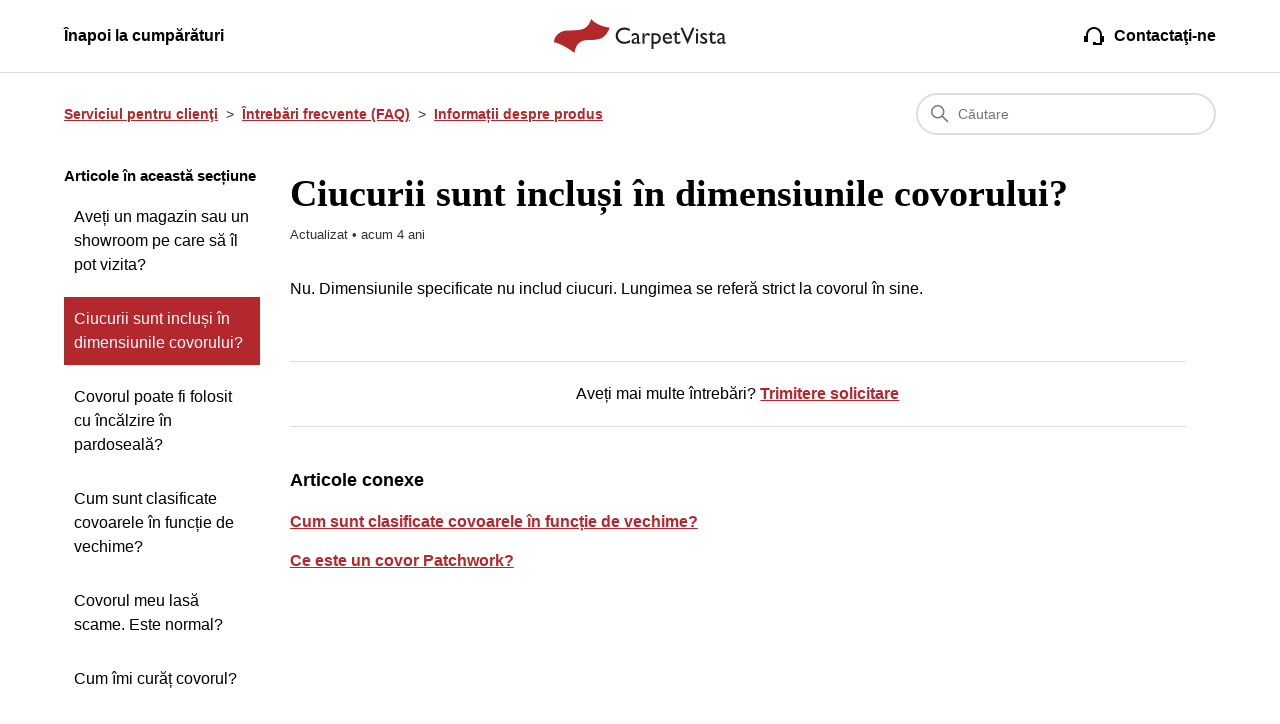

--- FILE ---
content_type: text/html; charset=utf-8
request_url: https://help.carpetvista.com/hc/ro/articles/4408585593105-Ciucurii-sunt-inclu%C8%99i-%C3%AEn-dimensiunile-covorului
body_size: 7334
content:
<!DOCTYPE html>
<html dir="ltr" lang="ro">
<head>
  <meta charset="utf-8" />
  <!-- v26867 -->


  <title>Ciucurii sunt incluși în dimensiunile covorului?  &ndash; Serviciul pentru clienţi</title>

  

  <meta name="description" content="Nu. Dimensiunile specificate nu includ ciucuri. Lungimea se referă strict la covorul în sine." /><meta property="og:image" content="https://help.carpetvista.com/hc/theming_assets/01HZM8B51173XFC52NJWP1N6G2" />
<meta property="og:type" content="website" />
<meta property="og:site_name" content="Serviciul pentru clienţi" />
<meta property="og:title" content="Ciucurii sunt incluși în dimensiunile covorului?" />
<meta property="og:description" content="Nu. Dimensiunile specificate nu includ ciucuri. Lungimea se referă strict la covorul în sine." />
<meta property="og:url" content="https://help.carpetvista.com/hc/ro/articles/4408585593105-Ciucurii-sunt-inclu%C8%99i-%C3%AEn-dimensiunile-covorului" />
<link rel="canonical" href="https://help.carpetvista.com/hc/ro/articles/4408585593105-Ciucurii-sunt-inclu%C8%99i-%C3%AEn-dimensiunile-covorului">
<link rel="alternate" hreflang="cs" href="https://help.carpetvista.com/hc/cs/articles/4408585593105-Jsou-v-rozm%C4%9Brech-koberce-zahrnuty-t%C5%99%C3%A1sn%C4%9B">
<link rel="alternate" hreflang="da" href="https://help.carpetvista.com/hc/da/articles/4408585593105-Er-frynser-medregnet-i-t%C3%A6ppets-st%C3%B8rrelse">
<link rel="alternate" hreflang="de" href="https://help.carpetvista.com/hc/de/articles/4408585593105-Sind-die-Fransen-in-den-Abmessungen-des-Teppichs-ber%C3%BCcksichtigt">
<link rel="alternate" hreflang="de-at" href="https://help.carpetvista.com/hc/de-at/articles/4408585593105-Sind-die-Fransen-in-den-Abmessungen-des-Teppichs-ber%C3%BCcksichtigt">
<link rel="alternate" hreflang="el" href="https://help.carpetvista.com/hc/el/articles/4408585593105-%CE%A0%CE%B5%CF%81%CE%B9%CE%BB%CE%B1%CE%BC%CE%B2%CE%AC%CE%BD%CE%BF%CE%BD%CF%84%CE%B1%CE%B9-%CF%84%CE%B1-%CE%BA%CF%81%CF%8C%CF%83%CE%B9%CE%B1-%CF%83%CF%84%CE%B9%CF%82-%CE%B4%CE%B9%CE%B1%CF%83%CF%84%CE%AC%CF%83%CE%B5%CE%B9%CF%82-%CF%84%CE%BF%CF%85-%CF%87%CE%B1%CE%BB%CE%B9%CE%BF%CF%8D">
<link rel="alternate" hreflang="en-us" href="https://help.carpetvista.com/hc/en-us/articles/4408585593105-Are-fringes-included-in-the-dimensions-of-the-carpet">
<link rel="alternate" hreflang="es" href="https://help.carpetvista.com/hc/es/articles/4408585593105--Se-incluyen-los-flecos-en-las-dimensiones-de-la-alfombra">
<link rel="alternate" hreflang="fi" href="https://help.carpetvista.com/hc/fi/articles/4408585593105-Sis%C3%A4ltyv%C3%A4tk%C3%B6-hapsut-maton-mittoihin">
<link rel="alternate" hreflang="fr" href="https://help.carpetvista.com/hc/fr/articles/4408585593105-Les-franges-sont-elles-incluses-dans-les-dimensions-du-tapis">
<link rel="alternate" hreflang="hr" href="https://help.carpetvista.com/hc/hr/articles/4408585593105-Jesu-li-resice-uklju%C4%8Dene-u-dimenzije-tepiha">
<link rel="alternate" hreflang="hu" href="https://help.carpetvista.com/hc/hu/articles/4408585593105-A-rojtok-is-belesz%C3%A1m%C3%ADtanak-a-sz%C5%91nyeg-m%C3%A9ret%C3%A9be">
<link rel="alternate" hreflang="it" href="https://help.carpetvista.com/hc/it/articles/4408585593105-Le-misure-del-tappeto-includono-le-frange">
<link rel="alternate" hreflang="ja" href="https://help.carpetvista.com/hc/ja/articles/4408585593105-%E3%83%95%E3%83%AA%E3%83%B3%E3%82%B8%E3%81%AF%E3%82%AB%E3%83%BC%E3%83%9A%E3%83%83%E3%83%88%E3%81%AE%E5%AF%B8%E6%B3%95%E3%81%AB%E5%90%AB%E3%81%BE%E3%82%8C%E3%81%A6%E3%81%84%E3%81%BE%E3%81%99%E3%81%8B">
<link rel="alternate" hreflang="ko" href="https://help.carpetvista.com/hc/ko/articles/4408585593105-%ED%94%84%EB%A6%B0%EC%A7%80-%EC%9E%A5%EC%8B%9D%EB%8F%84-%EC%B9%B4%ED%8E%AB%EC%9D%98-%EC%B9%98%EC%88%98%EC%97%90-%ED%8F%AC%ED%95%A8%EB%90%98%EB%82%98%EC%9A%94">
<link rel="alternate" hreflang="nl" href="https://help.carpetvista.com/hc/nl/articles/4408585593105-Vallen-de-franjes-binnen-de-afmetingen-van-het-tapijt">
<link rel="alternate" hreflang="no" href="https://help.carpetvista.com/hc/no/articles/4408585593105-Er-frynser-inkludert-i-teppem%C3%A5lene">
<link rel="alternate" hreflang="pl" href="https://help.carpetvista.com/hc/pl/articles/4408585593105-Czy-wymiary-dywanu-obejmuj%C4%85-fr%C4%99dzle">
<link rel="alternate" hreflang="pt" href="https://help.carpetvista.com/hc/pt/articles/4408585593105-As-franjas-est%C3%A3o-inclu%C3%ADdas-nas-dimens%C3%B5es-do-tapete">
<link rel="alternate" hreflang="ro" href="https://help.carpetvista.com/hc/ro/articles/4408585593105-Ciucurii-sunt-inclu%C8%99i-%C3%AEn-dimensiunile-covorului">
<link rel="alternate" hreflang="sv" href="https://help.carpetvista.com/hc/sv/articles/4408585593105-Ing%C3%A5r-fransarna-i-mattans-angivna-storlek">
<link rel="alternate" hreflang="x-default" href="https://help.carpetvista.com/hc/sv/articles/4408585593105-Ing%C3%A5r-fransarna-i-mattans-angivna-storlek">

  <link rel="stylesheet" href="//static.zdassets.com/hc/assets/application-f34d73e002337ab267a13449ad9d7955.css" media="all" id="stylesheet" />
  <link rel="stylesheet" type="text/css" href="/hc/theming_assets/9621963/360000608677/style.css?digest=19362449874450">

  <link rel="icon" type="image/x-icon" href="/hc/theming_assets/01HZM8B54VPBRXV2AEQ6BYY0V5">

    

  <meta content="width=device-width, initial-scale=1.0" name="viewport" />
  
</head>
<body class="">
  
  
  

  <a class="skip-navigation" tabindex="1" href="#main-content">Salt la conținutul principal</a>

<header class="header">
  <div class="nav-wrapper left">
    <button class="menu-button" aria-controls="user-nav" aria-expanded="false" aria-label="Comutare meniu navigare">
      <svg height="24" viewBox="0 0 24 24" width="24" xmlns="http://www.w3.org/2000/svg"><path d="m21 17v2h-18v-2zm0-6v2h-18v-2zm0-6v2h-18v-2z" fill-rule="evenodd"/></svg>
    </button>
    <nav class="user-nav" id="user-nav">
      <a href="https://www.carpetvista.ro" class="hide-desktop">
        <svg xmlns="http://www.w3.org/2000/svg" style="margin-right:8px" height="24" viewBox="0 0 24 24" width="24"><path d="m12.58193 4 1.2756624 1.55319032-5.80921618 5.41489468h11.95162378v2.06383h-11.95162378l5.80921618 5.4148947-1.2756624 1.5531903-8.58193-8z" fill-rule="evenodd"/></svg>
        Înapoi la cumpărături
			</a>
      <a class="submit-a-request hide-desktop" href="/hc/ro/requests/new">
      	<svg height="24" viewBox="0 0 24 24" width="24" style="margin-right:8px" xmlns="http://www.w3.org/2000/svg">
          <path d="m12 3c-4.406438 0-8 3.593562-8 8v1c-.73333333 0-1.4 0-2 0v6h2 2v-5-1-1c0-3.325562 2.674438-6 6-6s6 2.674438 6 6v1 1 5 1h-4v-1h-3v3h2 7c0-.6046247 0-1.2712913 0-2v-1h2v-6c-.6 0-1.2666667 0-2 0v-1c0-4.406438-3.593562-8-8-8z" fill-rule="evenodd"/>
      	</svg>
      	Contactaţi-ne
      </a>
    </nav>
    <nav class="left-nav hide-mobile">
      <a href="https://www.carpetvista.ro">
        Înapoi la cumpărături
			</a>
    </nav>
  </div>
  <div class="logo center">
    <a title="Pagina de pornire" href="/hc/ro">
      <img src="/hc/theming_assets/01HZM8B51173XFC52NJWP1N6G2" alt="Pagina principală a Centrului de asistență Serviciul pentru clienţi">
    </a>
  </div>
  <div class="nav-wrapper right">
    <nav class="right-nav hide-mobile">
      <a class="submit-a-request" href="/hc/ro/requests/new">
        <svg height="24" viewBox="0 0 24 24" width="24" style="margin-right:8px" xmlns="http://www.w3.org/2000/svg">
          <path d="m12 3c-4.406438 0-8 3.593562-8 8v1c-.73333333 0-1.4 0-2 0v6h2 2v-5-1-1c0-3.325562 2.674438-6 6-6s6 2.674438 6 6v1 1 5 1h-4v-1h-3v3h2 7c0-.6046247 0-1.2712913 0-2v-1h2v-6c-.6 0-1.2666667 0-2 0v-1c0-4.406438-3.593562-8-8-8z" fill-rule="evenodd"/>
        </svg>
        Contactaţi-ne
      </a>
    </nav>
  </div>
</header>


  <main role="main">
    <div class="container-divider"></div>
<div class="container">
  <nav class="sub-nav">
    <ol class="breadcrumbs">
  
    <li title="Serviciul pentru clienţi">
      
        <a href="/hc/ro">Serviciul pentru clienţi</a>
      
    </li>
  
    <li title="Întrebări frecvente (FAQ)">
      
        <a href="/hc/ro/categories/360002573818-%C3%8Entreb%C4%83ri-frecvente-FAQ">Întrebări frecvente (FAQ)</a>
      
    </li>
  
    <li title="Informații despre produs">
      
        <a href="/hc/ro/sections/360001751377-Informa%C8%9Bii-despre-produs">Informații despre produs</a>
      
    </li>
  
</ol>

    <div class="search-container">
      <svg xmlns="http://www.w3.org/2000/svg" width="12" height="12" focusable="false" viewBox="0 0 12 12" class="search-icon">
        <circle cx="4.5" cy="4.5" r="4" fill="none" stroke="currentColor"/>
        <path stroke="currentColor" stroke-linecap="round" d="M11 11L7.5 7.5"/>
      </svg>
      <form role="search" class="search" data-search="" data-instant="true" autocomplete="off" action="/hc/ro/search" accept-charset="UTF-8" method="get"><input type="hidden" name="utf8" value="&#x2713;" autocomplete="off" /><input type="search" name="query" id="query" placeholder="Căutare" autocomplete="off" aria-label="Căutare" /></form>
    </div>
  </nav>

  <div class="article-container" id="article-container">
    <aside class="article-sidebar" aria-labelledby="section-articles-title">
      
        <div class="collapsible-sidebar">
          <button type="button" class="collapsible-sidebar-toggle" aria-labelledby="section-articles-title" aria-expanded="false">
            <svg height="24" viewBox="0 0 24 24" width="24" xmlns="http://www.w3.org/2000/svg" class="collapsible-sidebar-toggle-icon chevron-icon">
              <path fill="currentColor" d="m17.6464466 7.93933983 1.4142136 1.41421356-6.7071068 6.70710681-6.70710679-6.70710681 1.41421356-1.41421356 5.29289323 5.29210677z" fill-rule="evenodd"/>
            </svg>
            <svg height="24" viewBox="0 0 24 24" width="24" xmlns="http://www.w3.org/2000/svg" class="collapsible-sidebar-toggle-icon x-icon">
              <path fill="currentColor" d="m7.06066017 16.0606602-1.41421356-1.4142136 6.70710679-6.70710677 6.7071068 6.70710677-1.4142136 1.4142136-5.2928932-5.2921068z" fill-rule="evenodd"/>
            </svg>
          </button>
          <span id="section-articles-title" class="collapsible-sidebar-title sidenav-title">
            Articole în această secțiune
          </span>
          <div class="collapsible-sidebar-body">
            <ul>
              
                <li>
                  <a href="/hc/ro/articles/360005917818-Ave%C8%9Bi-un-magazin-sau-un-showroom-pe-care-s%C4%83-%C3%AEl-pot-vizita" class="sidenav-item ">Aveți un magazin sau un showroom pe care să îl pot vizita?</a>
                </li>
              
                <li>
                  <a href="/hc/ro/articles/4408585593105-Ciucurii-sunt-inclu%C8%99i-%C3%AEn-dimensiunile-covorului" class="sidenav-item current-article">Ciucurii sunt incluși în dimensiunile covorului? </a>
                </li>
              
                <li>
                  <a href="/hc/ro/articles/4408537480337-Covorul-poate-fi-folosit-cu-%C3%AEnc%C4%83lzire-%C3%AEn-pardoseal%C4%83" class="sidenav-item ">Covorul poate fi folosit cu încălzire în pardoseală?</a>
                </li>
              
                <li>
                  <a href="/hc/ro/articles/4408123803793-Cum-sunt-clasificate-covoarele-%C3%AEn-func%C8%9Bie-de-vechime" class="sidenav-item ">Cum sunt clasificate covoarele în funcție de vechime?</a>
                </li>
              
                <li>
                  <a href="/hc/ro/articles/360013885138-Covorul-meu-las%C4%83-scame-Este-normal" class="sidenav-item ">Covorul meu lasă scame. Este normal?</a>
                </li>
              
                <li>
                  <a href="/hc/ro/articles/360009259978-Cum-%C3%AEmi-cur%C4%83%C8%9B-covorul" class="sidenav-item ">Cum îmi curăț covorul?</a>
                </li>
              
                <li>
                  <a href="/hc/ro/articles/360008869158-Ce-este-un-covor-Patchwork" class="sidenav-item ">Ce este un covor Patchwork?</a>
                </li>
              
                <li>
                  <a href="/hc/ro/articles/360008861978-Ce-sunt-covoarele-Colored-Vintage" class="sidenav-item ">Ce sunt covoarele Colored Vintage?</a>
                </li>
              
                <li>
                  <a href="/hc/ro/articles/360008413257-Este-disponibil%C4%83-aceast%C4%83-dimensiune-culoare" class="sidenav-item ">Este disponibilă această dimensiune/culoare?</a>
                </li>
              
            </ul>
            
          </div>
        </div>
      
    </aside>

    <article id="main-content" class="article">
      <header class="article-header">
        <h1 title="Ciucurii sunt incluși în dimensiunile covorului? " class="article-title">
          Ciucurii sunt incluși în dimensiunile covorului? 
          
        </h1>

        <div class="article-author">
          
          <div class="article-meta">
            

            <div class="meta-group">
              
              	<span class="meta-data">Actualizat</span>  
              	<span class="meta-data"><time datetime="2021-12-01T13:02:35Z" title="2021-12-01T13:02:35Z" data-datetime="relative">1 decembrie 2021, 13:02</time></span>
              
            </div>
          </div>
        </div>

        
      </header>

      <section class="article-info">
        <div class="article-content">
          <div class="article-body"><p>Nu. Dimensiunile specificate nu includ ciucuri. Lungimea se referă strict la covorul în sine.</p></div>

          <div class="article-attachments">
            <ul class="attachments">
              
            </ul>
          </div>
        </div>
      </section>

      <footer>
        <div class="article-footer">
          
          
        </div>
        
          <!--<div class="article-votes">
            <p class="article-votes-question" id="article-votes-label">A fost util acest articol?</p>
            <div class="article-votes-controls" role="group" aria-labelledby="article-votes-label">
              <button type="button" class="button article-vote article-vote-up" data-auth-action="signin" aria-label="Acest articol a fost util" aria-pressed="false">Da</button>
              <button type="button" class="button article-vote article-vote-down" data-auth-action="signin" aria-label="Acest articol nu a fost util" aria-pressed="false">Nu</button>
            </div>
            <small class="article-votes-count">
              <span class="article-vote-label">0 din 0 au considerat acest conținut util</span>
            </small>
          </div>-->
        

        <div class="article-more-questions">
          Aveți mai multe întrebări? <a href="/hc/ro/requests/new">Trimitere solicitare</a>
        </div>
        <div class="article-return-to-top">
          <a href="#article-container">
            Revenire în partea de sus
            <svg height="24" viewBox="0 0 24 24" width="24" style="margin-left:4px" xmlns="http://www.w3.org/2000/svg">
              <path fill="currentColor" d="m7.06066017 16.0606602-1.41421356-1.4142136 6.70710679-6.70710677 6.7071068 6.70710677-1.4142136 1.4142136-5.2928932-5.2921068z" fill-rule="evenodd"/>
            </svg>
          </a>
        </div>
      </footer>

      <div class="article-relatives">
        
          <div data-recent-articles></div>
        
        
          
  <section class="related-articles">
    
      <h2 class="related-articles-title">Articole conexe</h2>
    
    <ul>
      
        <li>
          <a href="/hc/ro/related/click?data=[base64]%3D--b3994672074a636d5bc471927b9febdcee75dffd" rel="nofollow">Cum sunt clasificate covoarele în funcție de vechime?</a>
        </li>
      
        <li>
          <a href="/hc/ro/related/click?data=[base64]%3D%3D--e836876a9497d89c2d95456430e7d98bab7588e5" rel="nofollow">Ce este un covor Patchwork?</a>
        </li>
      
    </ul>
  </section>


        
      </div>
      
    </article>
  </div>
</div>

  </main>

  <footer class="footer">
  <div class="footer-inner">
    
    <div class="links">
    	<a title="Pagina de pornire" href="/hc/ro">Serviciul pentru clienţi</a>
      
      <a href="https://www.carpetvista.ro">
        Înapoi la cumpărături
			</a>
      
      <a href="https://www.carpetvista.ro/about/privacy">
        Politica de confidenţialitate
			</a>
      
      <a href="https://www.carpetvista.ro/about/impressum">
        Informații legale
			</a>

      <div class="footer-language-selector">
        
          <div class="dropdown language-selector">
            <button class="dropdown-toggle" aria-haspopup="true">
              
                Română
              
              <svg xmlns="http://www.w3.org/2000/svg" width="12" height="12" focusable="false" viewBox="0 0 12 12" class="dropdown-chevron-icon">
                <path fill="none" stroke="currentColor" stroke-linecap="round" d="M3 4.5l2.6 2.6c.2.2.5.2.7 0L9 4.5"/>
              </svg>
            </button>
            <span class="dropdown-menu dropdown-menu-end" role="menu">
              
              	
              	
              		
              		<a href="/hc/change_language/cs?return_to=%2Fhc%2Fcs%2Farticles%2F4408585593105-Jsou-v-rozm%25C4%259Brech-koberce-zahrnuty-t%25C5%2599%25C3%25A1sn%25C4%259B" dir="ltr" rel="nofollow" role="menuitem">
                    Čeština
                  </a>
              		
              	

              
              	
              	
              		
              		<a href="/hc/change_language/da?return_to=%2Fhc%2Fda%2Farticles%2F4408585593105-Er-frynser-medregnet-i-t%25C3%25A6ppets-st%25C3%25B8rrelse" dir="ltr" rel="nofollow" role="menuitem">
                    Dansk
                  </a>
              		
              	

              
              	
              	
              		
              		<a href="/hc/change_language/de?return_to=%2Fhc%2Fde%2Farticles%2F4408585593105-Sind-die-Fransen-in-den-Abmessungen-des-Teppichs-ber%25C3%25BCcksichtigt" dir="ltr" rel="nofollow" role="menuitem">
                    Deutsch
                  </a>
              		
              	

              
              	
              	
              		
              		<a href="/hc/change_language/de-at?return_to=%2Fhc%2Fde-at%2Farticles%2F4408585593105-Sind-die-Fransen-in-den-Abmessungen-des-Teppichs-ber%25C3%25BCcksichtigt" dir="ltr" rel="nofollow" role="menuitem">
                    Deutsch (Österreich)
                  </a>
              		
              	

              
              	
              	
              		
              		<a href="/hc/change_language/de-ch?return_to=%2Fhc%2Fde-ch" dir="ltr" rel="nofollow" role="menuitem">
                    Deutsch (Schweiz)
                  </a>
              		
              	

              
              	
              	
              		
              		<a href="/hc/change_language/el?return_to=%2Fhc%2Fel%2Farticles%2F4408585593105-%25CE%25A0%25CE%25B5%25CF%2581%25CE%25B9%25CE%25BB%25CE%25B1%25CE%25BC%25CE%25B2%25CE%25AC%25CE%25BD%25CE%25BF%25CE%25BD%25CF%2584%25CE%25B1%25CE%25B9-%25CF%2584%25CE%25B1-%25CE%25BA%25CF%2581%25CF%258C%25CF%2583%25CE%25B9%25CE%25B1-%25CF%2583%25CF%2584%25CE%25B9%25CF%2582-%25CE%25B4%25CE%25B9%25CE%25B1%25CF%2583%25CF%2584%25CE%25AC%25CF%2583%25CE%25B5%25CE%25B9%25CF%2582-%25CF%2584%25CE%25BF%25CF%2585-%25CF%2587%25CE%25B1%25CE%25BB%25CE%25B9%25CE%25BF%25CF%258D" dir="ltr" rel="nofollow" role="menuitem">
                    Ελληνικά
                  </a>
              		
              	

              
              	
              	
              		
              		<a href="/hc/change_language/en-ch?return_to=%2Fhc%2Fen-ch" dir="ltr" rel="nofollow" role="menuitem">
                    English (CH)
                  </a>
              		
              	

              
              	
              	
              		
                  	<a href="/hc/change_language/en-us?return_to=%2Fhc%2Fen-us%2Farticles%2F4408585593105-Are-fringes-included-in-the-dimensions-of-the-carpet" dir="ltr" rel="nofollow" role="menuitem">
                      English
                    </a>
              		
              	

              
              	
              	
              		
              		<a href="/hc/change_language/es?return_to=%2Fhc%2Fes%2Farticles%2F4408585593105--Se-incluyen-los-flecos-en-las-dimensiones-de-la-alfombra" dir="ltr" rel="nofollow" role="menuitem">
                    Español
                  </a>
              		
              	

              
              	
              	
              		
              		<a href="/hc/change_language/fi?return_to=%2Fhc%2Ffi%2Farticles%2F4408585593105-Sis%25C3%25A4ltyv%25C3%25A4tk%25C3%25B6-hapsut-maton-mittoihin" dir="ltr" rel="nofollow" role="menuitem">
                    Suomi
                  </a>
              		
              	

              
              	
              	
              		
              		<a href="/hc/change_language/fr?return_to=%2Fhc%2Ffr%2Farticles%2F4408585593105-Les-franges-sont-elles-incluses-dans-les-dimensions-du-tapis" dir="ltr" rel="nofollow" role="menuitem">
                    Français
                  </a>
              		
              	

              
              	
              	
              		
              		<a href="/hc/change_language/fr-ch?return_to=%2Fhc%2Ffr-ch" dir="ltr" rel="nofollow" role="menuitem">
                    Français (Suisse)
                  </a>
              		
              	

              
              	
              	
              		
              		<a href="/hc/change_language/hr?return_to=%2Fhc%2Fhr%2Farticles%2F4408585593105-Jesu-li-resice-uklju%25C4%258Dene-u-dimenzije-tepiha" dir="ltr" rel="nofollow" role="menuitem">
                    Hrvatski
                  </a>
              		
              	

              
              	
              	
              		
              		<a href="/hc/change_language/hu?return_to=%2Fhc%2Fhu%2Farticles%2F4408585593105-A-rojtok-is-belesz%25C3%25A1m%25C3%25ADtanak-a-sz%25C5%2591nyeg-m%25C3%25A9ret%25C3%25A9be" dir="ltr" rel="nofollow" role="menuitem">
                    Magyar
                  </a>
              		
              	

              
              	
              	
              		
              		<a href="/hc/change_language/it?return_to=%2Fhc%2Fit%2Farticles%2F4408585593105-Le-misure-del-tappeto-includono-le-frange" dir="ltr" rel="nofollow" role="menuitem">
                    Italiano
                  </a>
              		
              	

              
              	
              	
              		
              		<a href="/hc/change_language/it-ch?return_to=%2Fhc%2Fit-ch" dir="ltr" rel="nofollow" role="menuitem">
                    Italiano (Svizzera)
                  </a>
              		
              	

              
              	
              	
              		
              		<a href="/hc/change_language/ja?return_to=%2Fhc%2Fja%2Farticles%2F4408585593105-%25E3%2583%2595%25E3%2583%25AA%25E3%2583%25B3%25E3%2582%25B8%25E3%2581%25AF%25E3%2582%25AB%25E3%2583%25BC%25E3%2583%259A%25E3%2583%2583%25E3%2583%2588%25E3%2581%25AE%25E5%25AF%25B8%25E6%25B3%2595%25E3%2581%25AB%25E5%2590%25AB%25E3%2581%25BE%25E3%2582%258C%25E3%2581%25A6%25E3%2581%2584%25E3%2581%25BE%25E3%2581%2599%25E3%2581%258B" dir="ltr" rel="nofollow" role="menuitem">
                    日本語
                  </a>
              		
              	

              
              	
              	
              		
              		<a href="/hc/change_language/ko?return_to=%2Fhc%2Fko%2Farticles%2F4408585593105-%25ED%2594%2584%25EB%25A6%25B0%25EC%25A7%2580-%25EC%259E%25A5%25EC%258B%259D%25EB%258F%2584-%25EC%25B9%25B4%25ED%258E%25AB%25EC%259D%2598-%25EC%25B9%2598%25EC%2588%2598%25EC%2597%2590-%25ED%258F%25AC%25ED%2595%25A8%25EB%2590%2598%25EB%2582%2598%25EC%259A%2594" dir="ltr" rel="nofollow" role="menuitem">
                    한국어
                  </a>
              		
              	

              
              	
              	
              		
              		<a href="/hc/change_language/nl?return_to=%2Fhc%2Fnl%2Farticles%2F4408585593105-Vallen-de-franjes-binnen-de-afmetingen-van-het-tapijt" dir="ltr" rel="nofollow" role="menuitem">
                    Nederlands
                  </a>
              		
              	

              
              	
              	
              		
              		<a href="/hc/change_language/no?return_to=%2Fhc%2Fno%2Farticles%2F4408585593105-Er-frynser-inkludert-i-teppem%25C3%25A5lene" dir="ltr" rel="nofollow" role="menuitem">
                    Norsk
                  </a>
              		
              	

              
              	
              	
              		
              		<a href="/hc/change_language/pl?return_to=%2Fhc%2Fpl%2Farticles%2F4408585593105-Czy-wymiary-dywanu-obejmuj%25C4%2585-fr%25C4%2599dzle" dir="ltr" rel="nofollow" role="menuitem">
                    Polski
                  </a>
              		
              	

              
              	
              	
              		
              		<a href="/hc/change_language/pt?return_to=%2Fhc%2Fpt%2Farticles%2F4408585593105-As-franjas-est%25C3%25A3o-inclu%25C3%25ADdas-nas-dimens%25C3%25B5es-do-tapete" dir="ltr" rel="nofollow" role="menuitem">
                    Português
                  </a>
              		
              	

              
              	
              	
              		
              		<a href="/hc/change_language/sv?return_to=%2Fhc%2Fsv%2Farticles%2F4408585593105-Ing%25C3%25A5r-fransarna-i-mattans-angivna-storlek" dir="ltr" rel="nofollow" role="menuitem">
                    Svenska
                  </a>
              		
              	

              
            </span>
          </div>
        
      </div>
      
    </div>
    
    <div class="bottom">
      <a title="Pagina de pornire" href="/hc/ro">
    		<img width="160" src="/hc/theming_assets/01HZM8B3S1MCKVB7PFKNHZ29DE" />
      </a>
    </div>
  </div>
</footer>



  <!-- / -->

  
  <script src="//static.zdassets.com/hc/assets/ro.1c687eab3a29f70c37da.js"></script>
  

  <script type="text/javascript">
  /*

    Greetings sourcecode lurker!

    This is for internal Zendesk and legacy usage,
    we don't support or guarantee any of these values
    so please don't build stuff on top of them.

  */

  HelpCenter = {};
  HelpCenter.account = {"subdomain":"carpetvista","environment":"production","name":"Rugvista"};
  HelpCenter.user = {"identifier":"da39a3ee5e6b4b0d3255bfef95601890afd80709","email":null,"name":"","role":"anonymous","avatar_url":"https://assets.zendesk.com/hc/assets/default_avatar.png","is_admin":false,"organizations":[],"groups":[]};
  HelpCenter.internal = {"asset_url":"//static.zdassets.com/hc/assets/","web_widget_asset_composer_url":"https://static.zdassets.com/ekr/snippet.js","current_session":{"locale":"ro","csrf_token":null,"shared_csrf_token":null},"usage_tracking":{"event":"article_viewed","data":"[base64]--60febd0cd66c049e791aaa23f4a3283f6bf337f6","url":"https://help.carpetvista.com/hc/activity"},"current_record_id":"4408585593105","current_record_url":"/hc/ro/articles/4408585593105-Ciucurii-sunt-inclu%C8%99i-%C3%AEn-dimensiunile-covorului","current_record_title":"Ciucurii sunt incluși în dimensiunile covorului? ","current_text_direction":"ltr","current_brand_id":360000608677,"current_brand_name":"CarpetVista","current_brand_url":"https://carpetvista.zendesk.com","current_brand_active":true,"current_path":"/hc/ro/articles/4408585593105-Ciucurii-sunt-inclu%C8%99i-%C3%AEn-dimensiunile-covorului","show_autocomplete_breadcrumbs":true,"user_info_changing_enabled":false,"has_user_profiles_enabled":false,"has_end_user_attachments":true,"user_aliases_enabled":false,"has_anonymous_kb_voting":false,"has_multi_language_help_center":true,"show_at_mentions":false,"embeddables_config":{"embeddables_web_widget":false,"embeddables_help_center_auth_enabled":false,"embeddables_connect_ipms":false},"answer_bot_subdomain":"static","gather_plan_state":"subscribed","has_article_verification":true,"has_gather":true,"has_ckeditor":false,"has_community_enabled":false,"has_community_badges":true,"has_community_post_content_tagging":false,"has_gather_content_tags":true,"has_guide_content_tags":true,"has_user_segments":true,"has_answer_bot_web_form_enabled":true,"has_garden_modals":false,"theming_cookie_key":"hc-da39a3ee5e6b4b0d3255bfef95601890afd80709-2-preview","is_preview":false,"has_search_settings_in_plan":true,"theming_api_version":2,"theming_settings":{"brand_color":"rgba(179, 40, 45, 1)","brand_text_color":"#FFFFFF","text_color":"rgba(0, 0, 0, 1)","link_color":"rgba(179, 40, 45, 1)","background_color":"#FFFFFF","heading_font":"-apple-system, BlinkMacSystemFont, 'Segoe UI', Helvetica, Arial, sans-serif","text_font":"-apple-system, BlinkMacSystemFont, 'Segoe UI', Helvetica, Arial, sans-serif","logo":"/hc/theming_assets/01HZM8B51173XFC52NJWP1N6G2","favicon":"/hc/theming_assets/01HZM8B54VPBRXV2AEQ6BYY0V5","homepage_background_image":"/hc/theming_assets/01HZM8B5AQWTZNSDAXY3C86667","community_background_image":"/hc/theming_assets/01HZM8B5H7G75BZT73C2XXMV2R","community_image":"/hc/theming_assets/01HZM8B5NSR07WWX49F00HFXW2","instant_search":true,"scoped_kb_search":true,"scoped_community_search":true,"show_recent_activity":false,"show_articles_in_section":true,"show_article_author":false,"show_article_comments":false,"show_follow_article":false,"show_recently_viewed_articles":true,"show_related_articles":true,"show_article_sharing":false,"show_follow_section":false,"show_follow_post":false,"show_post_sharing":false,"show_follow_topic":false},"has_pci_credit_card_custom_field":true,"help_center_restricted":false,"is_assuming_someone_else":false,"flash_messages":[],"user_photo_editing_enabled":true,"user_preferred_locale":"en-us","base_locale":"ro","login_url":"https://carpetvista.zendesk.com/access?brand_id=360000608677\u0026return_to=https%3A%2F%2Fhelp.carpetvista.com%2Fhc%2Fro%2Farticles%2F4408585593105-Ciucurii-sunt-inclu%25C8%2599i-%25C3%25AEn-dimensiunile-covorului","has_alternate_templates":true,"has_custom_statuses_enabled":true,"has_hc_generative_answers_setting_enabled":true,"has_generative_search_with_zgpt_enabled":false,"has_suggested_initial_questions_enabled":false,"has_guide_service_catalog":true,"has_service_catalog_search_poc":false,"has_service_catalog_itam":false,"has_csat_reverse_2_scale_in_mobile":false,"has_knowledge_navigation":false,"has_unified_navigation":false,"has_unified_navigation_eap_access":false,"has_csat_bet365_branding":false,"version":"v26867","dev_mode":false};
</script>

  
  
  <script src="//static.zdassets.com/hc/assets/hc_enduser-d7240b6eea31e24cbd47b3b04ab3c4c3.js"></script>
  <script type="text/javascript" src="/hc/theming_assets/9621963/360000608677/script.js?digest=19362449874450"></script>
  
</body>
</html>

--- FILE ---
content_type: image/svg+xml
request_url: https://help.carpetvista.com/hc/theming_assets/01HZM8B3S1MCKVB7PFKNHZ29DE
body_size: 420
content:
<svg class="c-logo" enable-background="new 0 0 188.2 37" shape-rendering="geometricPrecision" viewBox="0 0 188.2 37" xmlns="http://www.w3.org/2000/svg"><g fill="#231f20"><path d="m82.9 13.4c-2.1-1.2-4-1.8-6-1.8-4 0-6.9 2.8-6.9 6.6 0 3.9 2.8 6.6 7 6.6 2 0 4.1-.7 6-2v2.7c-1.7.9-3.5 1.5-6.3 1.5-6.5 0-9.3-5-9.3-8.6 0-5.3 4-9.1 9.5-9.1 1.8 0 3.6.4 5.9 1.4v2.7z"/><path d="m94.6 26.2c-1 .7-1.5.9-2.2.9-1 0-1.5-.4-1.7-1.2-1 .8-2 1.2-3.1 1.2-1.7 0-2.8-1.3-2.8-2.8 0-2.3 2.1-2.9 3.9-3.6l2-.7v-.6c0-1.4-.7-2-2.1-2-1.2 0-2.5.6-3.6 1.9v-2.5c.9-1 2.1-1.5 3.8-1.5 2.3 0 4.1 1.2 4.1 3.8v5.9c0 .4.2.6.4.6s.7-.2 1.2-.6zm-3.9-5c-1.9.7-3.6 1.3-3.6 2.7 0 .9.7 1.6 1.6 1.6.7 0 1.4-.4 2-.9z"/><path d="m99 15.5v2.6h.1c1.1-2 2.2-2.8 3.3-2.8.9 0 1.8.4 2.7 1.3l-1.2 2c-.7-.7-1.6-1.1-2.1-1.1-1.5 0-2.8 1.5-2.8 3.5v6h-2.3v-11.5z"/><path d="m108.8 32.7h-2.3v-17.2h3.9c4.2 0 6.4 2 6.4 5.8 0 3.4-2.4 5.8-5.8 5.8-.7 0-1.4-.2-2.3-.5v6.1zm0-8.2c.7.3 1.4.5 2.1.5 2.1 0 3.6-1.6 3.6-3.8 0-2.4-1.2-3.7-3.7-3.7h-2.1z"/><path d="m128.8 25.7c-1.4.9-2.6 1.3-4.5 1.3-3.5 0-5.5-2.9-5.5-6.1 0-3.4 2.2-5.8 5.3-5.8 3 0 4.9 2.1 4.9 6.3h-8c.4 2.3 1.6 3.4 3.8 3.4 1.4 0 2.7-.5 4-1.4zm-2-5.7c-.1-1.7-1.1-2.8-2.7-2.8-1.7 0-2.8 1-3.1 2.8z"/><path d="m134.1 15.5h3.6v2h-3.6v5.8c0 1.3 1 1.7 1.6 1.7.8 0 1.6-.3 2.6-.8v2.1c-.8.4-2 .8-2.7.8-2.5 0-3.7-1.5-3.7-3.6v-6h-2v-.3l4.2-4.1z"/><path d="m146.3 27h-.5l-7.5-17.4h2.5l5.2 12.1 5.2-12.1h2.5z"/><path d="m156.4 13.4c-.7 0-1.3-.6-1.3-1.3s.6-1.3 1.3-1.3 1.3.6 1.3 1.3-.6 1.3-1.3 1.3zm1.1 13.4h-2.3v-11.3h2.3z"/><path d="m167.1 18.4c-1.3-.8-2.5-1.2-3.3-1.2-.9 0-1.5.4-1.5 1 0 .5.8 1.1 2.8 2.3 1.9 1.2 2.6 2 2.6 3.2 0 2-1.6 3.3-3.8 3.3-1.4 0-2.5-.3-4-1v-2.4c1.5 1 2.8 1.5 3.7 1.5.9-.1 1.7-.5 1.7-1.3 0-1.6-5.3-2.4-5.3-5.5 0-1.9 1.5-3.1 3.8-3.1 1.1 0 2.2.3 3.3.9z"/><path d="m172.9 15.5h3.6v2h-3.6v5.8c0 1.3 1 1.7 1.6 1.7.8 0 1.6-.3 2.6-.8v2.1c-.8.4-2 .8-2.7.8-2.5 0-3.7-1.5-3.7-3.6v-6h-2v-.3l4.2-4.1z"/><path d="m188.2 26.2c-1 .7-1.5.9-2.2.9-1 0-1.5-.4-1.7-1.2-1 .8-2 1.2-3.1 1.2-1.7 0-2.8-1.3-2.8-2.8 0-2.3 2.1-2.9 3.9-3.6l2-.7v-.6c0-1.4-.7-2-2.1-2-1.2 0-2.5.6-3.6 1.9v-2.5c.9-1 2.1-1.5 3.8-1.5 2.3 0 4.1 1.2 4.1 3.8v5.9c0 .4.2.6.4.6s.7-.2 1.2-.6v1.2zm-3.9-5c-1.9.7-3.6 1.3-3.6 2.7 0 .9.7 1.6 1.6 1.6.7 0 1.4-.4 2-.9z"/></g><path d="m40.7 0c-2.1 6.7-5.7 11-13.3 11.9-11.8 1.3-15.8-.8-22 3.6-4.9 3.5-5.4 8-5.4 9.8 9.1 1.4 22.5 11.7 22.5 11.7s.6-6.2 3.5-9.5c6.6-7.7 14.8-2.6 24.9-6.2 6.8-2.4 10-11.8 10-11.8s-14-1.7-20.2-9.5z" fill="#b3282d"/></svg>